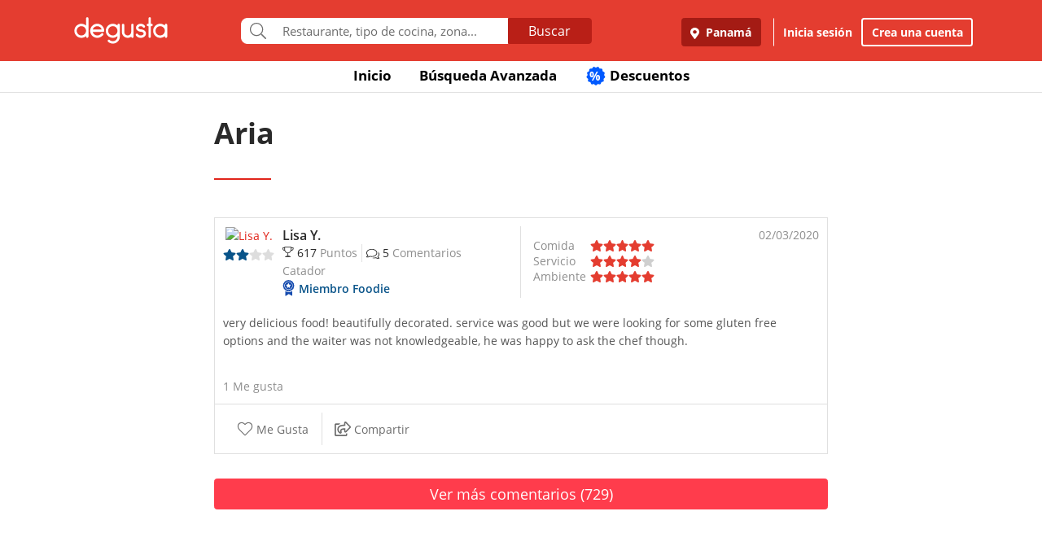

--- FILE ---
content_type: text/html; charset=UTF-8
request_url: https://www.degustapanama.com/panama/comentario/728990?_branch_match_id=1542671851295061623&_branch_referrer=H4sIAAAAAAAAA8soKSkottLXT8%2FXS0kvLknUS87P1Y8sdy5Oyi1wr0xMsq8rSk1LLSrKzEuPTyrKLy9OLbJ1zijKz00FALSSrww6AAAA
body_size: 11121
content:
<!DOCTYPE html>
<html lang="es" >
<head>
    <!-- Required Meta Tags Always Come First -->
    <meta charset="utf-8">
    <meta name="viewport" content="width=device-width, initial-scale=1, maximum-scale=1, shrink-to-fit=no, user-scalable=no">
    <meta http-equiv="x-ua-compatible" content="ie=edge">

    <!-- Title -->
    <title>Comentario de Lisa Y. en Aria | Panamá</title>
    <meta name="description" content="very delicious food! beautifully decorated. service was good but we were looking for some gluten free options and the waiter was not knowledgeable, he was happy to ask the chef though. " />
    <meta name="keywords" content="Panamá, Aria, Lisa Y., very, delicious, food!, beautifully, decorated, service, was, good, but, we, were, looking, for, some, gluten, free, options, and, the, waiter, was, not, knowledgeable,, he, was, happy, to, ask, the, chef, though, " />
    <meta name="referrer" content="origin" />
        <meta name="twitter:card" content="summary_large_image">
    <meta name="twitter:site" content="@degustapanama">
    <meta name="twitter:domain" content="https://www.degustapanama.com">
    <meta name="twitter:title" content="Comentario de Lisa Y. en Aria | Panamá">
    <meta name="twitter:description" content="very delicious food! beautifully decorated. service was good but we were looking for some gluten free options and the waiter was not knowledgeable, he was happy to ask the chef though. ">
    <meta name="twitter:image" content="https://www.degustapanama.com/img/pix/restaurante.aria_1_foto-r-0.jpg">
    
        <meta property="fb:app_id" content="178370648896902" />
    
        <meta property="og:type" content="website" />
    <meta property="og:image" content="http://www.guiadegusta.com/webservice/getxRestaurante.pais1.w1200.h628.q80.aria_1_foto-r-0.jpg"/>
    <meta property="og:site_name" content="Degusta"/>
    <meta property="og:url" content="https://www.degustapanama.com/panama/comentario/728990"/>
    <meta property="og:title" content="Comentario de Lisa Y. en Aria | Panamá"/>
    <meta property="og:description" content="very delicious food! beautifully decorated. service was good but we were looking for some gluten free options and the waiter was not knowledgeable, he was happy to ask the chef though. "/>
    
    
    
        <link rel="canonical" href="https://www.degustapanama.com/panama/comentario/728990"/>
    

    

    

    <!-- Chrome, Firefox OS and Opera -->
    <meta name="theme-color" content="#000000">

    <!-- Windows Phone -->
    <meta name="msapplication-navbutton-color" content="#000000">

    <!-- iOS Safari -->
    <meta name="apple-mobile-web-app-capable" content="yes">
    <meta name="apple-mobile-web-app-status-bar-style" content="black">

    <!-- Favicon -->
    <link rel="shortcut icon" href="/favicon.ico">

    <!-- Manifest -->
    <link rel="manifest" href="/manifest/manifest.json" crossorigin="use-credentials">

    <!-- CSS BASE -->
    <link rel="stylesheet" href="https://92680862a5f659b6a73e-7823e5ac71185cbd75b2aa176d0997ae.ssl.cf1.rackcdn.com/custom/css/dgbase.min.css?v=0.91619300 1767917579">

    <!-- CSS Customization -->
    <link rel="stylesheet" href="https://92680862a5f659b6a73e-7823e5ac71185cbd75b2aa176d0997ae.ssl.cf1.rackcdn.com/custom/css/custom.degusta.css?v=0.91619300 1767917579">

    <!-- outdated browser -->
    <link rel="stylesheet" href="https://92680862a5f659b6a73e-7823e5ac71185cbd75b2aa176d0997ae.ssl.cf1.rackcdn.com/custom/outdatedbrowser/outdatedbrowser.min.css">

    <!-- leaflet -->
    <link rel="stylesheet" href="https://cdnjs.cloudflare.com/ajax/libs/leaflet/1.3.4/leaflet.css">

    <!-- Priority Fonts -->
    <script src="https://92680862a5f659b6a73e-7823e5ac71185cbd75b2aa176d0997ae.ssl.cf1.rackcdn.com/custom/fonts/fontawesome5/js/fontawesome.min.js?v=0.91619300 1767917579"></script>
    <script src="https://92680862a5f659b6a73e-7823e5ac71185cbd75b2aa176d0997ae.ssl.cf1.rackcdn.com/custom/fonts/fontawesome5/js/packs/light.min.js?v=0.91619300 1767917579"></script>

    <!-- Global Emoji Support -->
    <script src="https://cdn.jsdelivr.net/npm/twemoji@14.0.2/dist/twemoji.min.js"></script>

    <!-- Global Base64 for URL -->
    <script src="https://92680862a5f659b6a73e-7823e5ac71185cbd75b2aa176d0997ae.ssl.cf1.rackcdn.com/custom/ext/jshashes/hashes.min.js"></script>

    
    
    



    <script src="https://cdnjs.cloudflare.com/ajax/libs/uuid/8.2.0/uuid.min.js"></script>

        <script type="text/javascript">
        var clevertap = {event:[], profile:[], account:[], onUserLogin:[], notifications:[], privacy:[]};
        // replace with the CLEVERTAP_ACCOUNT_ID with the actual ACCOUNT ID value from your Dashboard -> Settings page
        clevertap.account.push({ "id": "RZK-K77-574Z" });
        clevertap.privacy.push({optOut: false}); //set the flag to true, if the user of the device opts out of sharing their data
        clevertap.privacy.push({useIP: false}); //set the flag to true, if the user agrees to share their IP data
        (function () {
            var wzrk = document.createElement('script');
            wzrk.type = 'text/javascript';
            wzrk.async = true;
            wzrk.src = ('https:' == document.location.protocol ? 'https://d2r1yp2w7bby2u.cloudfront.net' : 'http://static.clevertap.com') + '/js/clevertap.min.js';
            var s = document.getElementsByTagName('script')[0];
            s.parentNode.insertBefore(wzrk, s);
        })();
    </script>
    

        <script async src="https://www.googletagmanager.com/gtag/js?id=G-GR9DJMHXGT"></script>
    <script>
        window.dataLayer = window.dataLayer || [];
        function gtag(){dataLayer.push(arguments);}
        gtag('js', new Date());

        gtag('config', 'G-GR9DJMHXGT');
    </script>
    

        <script>
        !function(f,b,e,v,n,t,s)
                {if(f.fbq)return;n=f.fbq=function(){n.callMethod?
                n.callMethod.apply(n,arguments):n.queue.push(arguments)};
                if(!f._fbq)f._fbq=n;
                n.push=n;
                n.loaded=!0;
                n.version='2.0';
                n.queue=[];
                t=b.createElement(e);
                t.async=!0;
                t.src=v;
                s=b.getElementsByTagName(e)[0];
                s.parentNode.insertBefore(t,s)
                }(window, document,'script',
            'https://connect.facebook.net/en_US/fbevents.js');

        fbq('init', '660374120768365');
        fbq('track', 'PageView');


    </script>
    <noscript>
        <img height="1" width="1" style="display:none"
             src="https://www.facebook.com/tr?id=660374120768365&ev=PageView&noscript=1"/>
    </noscript>
    

    




    <!-- CONFIG DEGUSTA -->
    <script type="text/javascript">
        var configMainDegusta = {
            dologin: 0,
            doregister: 0,
            doresetpassword:{
                trigger: 0,
                id_user_multi: 0,
                hash: "",
                signature: ""
            },
            expiredSession: 0,
            id_city: 1,
            id_city_int: 1,
            id_country: 1,
            city: "panama",
            country: "panama",
            locale_currency_symbol: "$",
            locale_currency_code: "USD",
            locale_currency_decimal_point: ".",
            locale_currency_thousands_sep: ",",
            branch_key: "key_live_nhk2lrphWggK6uXJ6DAVZnflrzelqr9P",
            can_ping: 1,
            count_no_read_notif: 0,
            preventLeave: false,
            pusher_app_key: "6d1bbd9954498211a454",
            core_cdn: "https://92680862a5f659b6a73e-7823e5ac71185cbd75b2aa176d0997ae.ssl.cf1.rackcdn.com/"
        };
        window.addEventListener("beforeunload", function (e) { if (typeof configMainDegusta != "undefined") { if (configMainDegusta.preventLeave == true) { var confirmationMessage = "\o/"; e.returnValue = confirmationMessage; return confirmationMessage; }}});
    </script>

    


    <!-- Open Sans -->
    <style>@font-face{font-family:'Open Sans';font-style:normal;font-weight:300;src:local('Open Sans Light'),local(OpenSans-Light),url(https://9b1479e925e794b3b17e-d2eb3cbaf2bc7238c48977e0a3779f26.ssl.cf1.rackcdn.com/custom/fonts/OpenSans/DXI1ORHCpsQm3Vp6mXoaTegdm0LZdjqr5-oayXSOefg.woff2) format("woff2");unicode-range:U+0000-00FF,U+0131,U+0152-0153,U+02C6,U+02DA,U+02DC,U+2000-206F,U+2074,U+20AC,U+2212,U+2215}@font-face{font-family:'Open Sans';font-style:normal;font-weight:400;src:local('Open Sans Regular'),local(OpenSans-Regular),url(https://9b1479e925e794b3b17e-d2eb3cbaf2bc7238c48977e0a3779f26.ssl.cf1.rackcdn.com/custom/fonts/OpenSans/RjgO7rYTmqiVp7vzi-Q5URJtnKITppOI_IvcXXDNrsc.woff2) format("woff2");unicode-range:U+0400-045F,U+0490-0491,U+04B0-04B1,U+2116}@font-face{font-family:'Open Sans';font-style:normal;font-weight:400;src:local('Open Sans Regular'),local(OpenSans-Regular),url(https://9b1479e925e794b3b17e-d2eb3cbaf2bc7238c48977e0a3779f26.ssl.cf1.rackcdn.com/custom/fonts/OpenSans/cJZKeOuBrn4kERxqtaUH3VtXRa8TVwTICgirnJhmVJw.woff2) format("woff2");unicode-range:U+0000-00FF,U+0131,U+0152-0153,U+02C6,U+02DA,U+02DC,U+2000-206F,U+2074,U+20AC,U+2212,U+2215}@font-face{font-family:'Open Sans';font-style:normal;font-weight:600;src:local('Open Sans SemiBold'),local(OpenSans-SemiBold),url(https://9b1479e925e794b3b17e-d2eb3cbaf2bc7238c48977e0a3779f26.ssl.cf1.rackcdn.com/custom/fonts/OpenSans/MTP_ySUJH_bn48VBG8sNSpX5f-9o1vgP2EXwfjgl7AY.woff2) format("woff2");unicode-range:U+0400-045F,U+0490-0491,U+04B0-04B1,U+2116}@font-face{font-family:'Open Sans';font-style:normal;font-weight:600;src:local('Open Sans SemiBold'),local(OpenSans-SemiBold),url(https://9b1479e925e794b3b17e-d2eb3cbaf2bc7238c48977e0a3779f26.ssl.cf1.rackcdn.com/custom/fonts/OpenSans/MTP_ySUJH_bn48VBG8sNSugdm0LZdjqr5-oayXSOefg.woff2) format("woff2");unicode-range:U+0000-00FF,U+0131,U+0152-0153,U+02C6,U+02DA,U+02DC,U+2000-206F,U+2074,U+20AC,U+2212,U+2215}@font-face{font-family:'Open Sans';font-style:normal;font-weight:700;src:local('Open Sans Bold'),local(OpenSans-Bold),url(https://9b1479e925e794b3b17e-d2eb3cbaf2bc7238c48977e0a3779f26.ssl.cf1.rackcdn.com/custom/fonts/OpenSans/k3k702ZOKiLJc3WVjuplzJX5f-9o1vgP2EXwfjgl7AY.woff2) format("woff2");unicode-range:U+0400-045F,U+0490-0491,U+04B0-04B1,U+2116}@font-face{font-family:'Open Sans';font-style:normal;font-weight:700;src:local('Open Sans Bold'),local(OpenSans-Bold),url(https://9b1479e925e794b3b17e-d2eb3cbaf2bc7238c48977e0a3779f26.ssl.cf1.rackcdn.com/custom/fonts/OpenSans/k3k702ZOKiLJc3WVjuplzOgdm0LZdjqr5-oayXSOefg.woff2) format("woff2");unicode-range:U+0000-00FF,U+0131,U+0152-0153,U+02C6,U+02DA,U+02DC,U+2000-206F,U+2074,U+20AC,U+2212,U+2215}</style>


    <script type="application/ld+json">
		{
		  "@context" : "http://schema.org",
		  "@type" : "Organization",
		  "name" : "Degusta",
		  "url" : "https://www.degustapanama.com",
		  "sameAs" : [
			"https://twitter.com/degustapanama",
			"http://www.facebook.com/degustapanama"
		 ]
		}
	</script>

    
    

    <!-- Start SmartBanner configuration -->
    <meta name="smartbanner:title" content="Explorar en la App Degusta">
    <meta name="smartbanner:author" content="Degusta">
    <meta name="smartbanner:price" content="FREE">
    <meta name="smartbanner:price-suffix-apple" content=" - En el App Store">
    <meta name="smartbanner:price-suffix-google" content=" - En Google Play">
    <meta name="smartbanner:icon-apple" content="https://92680862a5f659b6a73e-7823e5ac71185cbd75b2aa176d0997ae.ssl.cf1.rackcdn.com/custom/img/header/degusta-app-icon-alt.png">
    <meta name="smartbanner:icon-google" content="https://92680862a5f659b6a73e-7823e5ac71185cbd75b2aa176d0997ae.ssl.cf1.rackcdn.com/custom/img/header/degusta-app-icon-alt.png">
    <meta name="smartbanner:button" content="Abrir">
    <meta name="smartbanner:button-url-apple"  content="https://dgsta.com/iphone">
    <meta name="smartbanner:button-url-google" content="https://dgsta.com/android">
    <meta name="smartbanner:enabled-platforms" content="android,ios">
    <!-- End SmartBanner configuration -->

    

    

    

    

    

    <!-- CSS -->
    <link rel="stylesheet" href="https://cdnjs.cloudflare.com/ajax/libs/flickity/2.3.0/flickity.min.css" integrity="sha512-B0mpFwHOmRf8OK4U2MBOhv9W1nbPw/i3W1nBERvMZaTWd3+j+blGbOyv3w1vJgcy3cYhzwgw1ny+TzWICN35Xg==" crossorigin="anonymous" referrerpolicy="no-referrer" />


    <!-- lottie -->
    <script src="https://unpkg.com/@dotlottie/player-component@2.7.12/dist/dotlottie-player.mjs" type="module"></script>
</head>
<body>
<!-- imgError Handler -->
<script>function imgError(e,r,t){t=void 0!==t?t:"10";var a=document.getElementById("js-header").dataset.coreCdn+"custom/img/shared/",c=a+"placeholder_rect_1440x1080.jpg";return e.onerror="","square"==r?c=a+"placeholder_square_300x300.jpg":"rect"==r&&(c=a+"placeholder_rect_1440x1080.jpg"),'url("'+e.src+'")'==e.style.backgroundImage&&(e.style.backgroundImage='url("'+c+'")'),e.src=c,e.style.filter="blur("+t+"px)",!0}</script>
<!-- Header -->
<header id="js-header" data-core-cdn="https://92680862a5f659b6a73e-7823e5ac71185cbd75b2aa176d0997ae.ssl.cf1.rackcdn.com/" data-city="panama" data-id-city="1" data-download-app ="0" class="u-header u-header--sticky-top u-header--toggle-section u-header--change-appearance noPrint ">
    <div class="u-header__section u-header__section--light g-bg-red-degusta g-transition-0_3 "
         data-header-fix-moment-exclude=""
         data-header-fix-moment-classes="u-shadow-v18 g-py-0">
        <nav class="navbar navbar-expand-lg">
            <li class="container">



                <ul class="g-pos-abs dg-header-buttons">

                                        <li>
                        <div class="btn btn-lg btn-search-mob search-icon-align"><i class="icon-magnifier g-font-size-25 dg-font-white"></i></div>
                    </li>
                    

                    

                    
                </ul>

                

                                <button class="navbar-toggler navbar-toggler-right btn g-line-height-1 g-brd-none g-pa-0 g-pos-abs g-right-0 g-top-3" type="button"
                        aria-label="Toggle navigation"
                        aria-expanded="false"
                        aria-controls="navBar"
                        data-toggle="collapse"
                        data-target="#navBar">
                  <span class="hamburger hamburger--slider">
                    <span class="hamburger-box">
                      <span class="hamburger-inner dg-hamburger-inner"></span>
                    </span>
                  </span>
                </button>
                

                <!-- Logo -->
                <a href="/" class="navbar-brand">
                    <div class="dg-sprite-logo dg-logo-degusta-negative"></div>
                </a>
                <!-- End Logo -->

                                <div class="form-group g-mt-15 justify-content-center g-hidden-md-down dg-search-header">
                    <div class="row g-pr-4 g-pl-4 justify-content-center" style="position: relative;">
                        <div class="col-12 input-group rounded g-pr-8 g-pl-8">
                            <span class="input-group-addon g-font-size-20 g-py-5 dg-addon-search"><i class="fal fa-search"></i></span>
                            <input id="input-search-header" class="form-control u-form-control g-brd-white g-font-size-15 rounded-0 g-px-12 g-py-10 dg-font-gray g-pt-0 g-pb-0 dg-input-search-home" autocomplete="off" type="text" placeholder="Restaurante, tipo de cocina, zona...">
                            <div class="input-group-btn">
                                <button class="btn btn-semidark g-font-size-16 g-py-5 g-px-25 mb-0" type="submit" style="border-bottom-right-radius: 4px;border-top-right-radius: 4px;">Buscar</button>
                            </div>
                        </div>

                        <!-- SUGGEST TPL -->
                        <div class="suggest-result-holder g-font-size-16" style="top:33px;left: 3px;">
                            <ul class="suggest"></ul>
                                                        <ul class="predefined">
                                <li class="title text-uppercase g-letter-spacing-1">Búsquedas recomendadas</li>
                                                                <li><a href="/panama/search?filters=eyJmaWx0cm9zIjp7Im9wZW4iOnRydWV9LCJlc3RhYmxpc2htZW50X3R5cGUiOlsicmVzdGF1cmFudGUiXSwic29ydCI6ImZvb2QifQ%3D%3D"><i class="dg-font">&#xf0f5;</i>Salir a comer</a></li>
                                
                                <li><a href="/panama/search?c=Tomar unos tragos&filters=eyJlc3RhYmxpc2htZW50X3R5cGUiOlsiYmFyIl0sInNvcnQiOiJyZWxldmFuY2UifQ%3D%3D"><i class="dg-font">&#xEE06;</i>Tomar unos tragos</a></li>
                                
                                <li><a href="/panama/search?c=Mejores Hamburguesas&filters=eyJzb3J0IjoicmVsZXZhbmNlIn0%3D"><i class="dg-font">&#xEE5E;</i>Mejores Hamburguesas</a></li>
                                
                                <li><a href="/panama/search?c=Mejor Pizza&filters=eyJzb3J0IjoicmVsZXZhbmNlIn0%3D"><i class="dg-font">&#xEEC9;</i>Mejor Pizza</a></li>
                                
                                <li><a href="/panama/search?c=Sancocho&filters=eyJzb3J0IjoicmVsZXZhbmNlIn0%3D"><i class="dg-font">&#xEE65;</i>Sancocho</a></li>
                                
                                <li><a href="/panama/search?c=Brunch&filters=eyJzb3J0IjoicmVsZXZhbmNlIn0%3D"><i class="dg-font">&#xEEBD;</i>Brunch</a></li>
                                
                                <li><a href="/panama/search?filters=eyJlc3RhYmxpc2htZW50X3R5cGUiOlsiaGVsYWRlclx1MDBlZGEiXSwic29ydCI6ImZvb2QifQ%3D%3D"><i class="dg-font">&#xEEBC;</i>Heladerías</a></li>
                                
                                <li><a href="/panama/search?filters=eyJlc3RhYmxpc2htZW50X3R5cGUiOlsicGFzdGVsZXJcdTAwZWRhIl0sInNvcnQiOiJmb29kIn0%3D"><i class="dg-font">&#xEEB8;</i>Pastelerías</a></li>
                                
                                <li><a href="/panama/search?c=Postres Deliciosos&filters=eyJmaWx0cm9zIjp7Im9wZW4iOnRydWV9LCJzb3J0IjoicmVsZXZhbmNlIn0%3D"><i class="dg-font">&#xEE32;</i>Postres Deliciosos!</a></li>
                                
                            </ul>
                            
                        </div>
                        <!-- End SUGGEST TPL -->
                    </div>


                </div>
                

                                <div class="collapse navbar-collapse align-items-center flex-sm-row g-pt-10 g-pt-5--lg justify-content-end dg-navbar-header" id="navBar">
                    <div class="nav navbar-nav">
                        

                        <button title ="Panamá, Panamá" class="btn btn-primary btn-dark-red-dg navbar-btn font-weight-bold btn-dg-panel-expanded-hide text-truncate dg-location-navbar dgFlows" data-transition="fadein" data-trigger="click" data-width="400px" data-screen-class="change-city" data-screen-name="change_city" data-speedin="50" data-mobile-fullscreen="true"  type="button"><svg class="svg-inline--fa fa-map-marker-alt fa-w-12 g-mr-5" aria-hidden="true" data-fa-processed="" data-prefix="fas" data-icon="map-marker-alt" role="img" xmlns="http://www.w3.org/2000/svg" viewBox="0 0 384 512"><path fill="currentColor" d="M172.268 501.67C26.97 291.031 0 269.413 0 192 0 85.961 85.961 0 192 0s192 85.961 192 192c0 77.413-26.97 99.031-172.268 309.67-9.535 13.774-29.93 13.773-39.464 0zM192 272c44.183 0 80-35.817 80-80s-35.817-80-80-80-80 35.817-80 80 35.817 80 80 80z"></path></svg> Panamá</button>
                        <div class="align-self-center g-px-15 g-py-3 g-font-size-15 btn-dark-red-dg navbar-btn font-weight-bold btn-dg-panel-expanded-show dg-color-white dgFlows" data-transition="fadein" data-trigger="click" data-width="400px" data-screen-class="change-city" data-screen-name="change_city" data-speedin="50" data-mobile-fullscreen="true"><svg class="svg-inline--fa fa-map-marker-alt fa-w-12 g-font-size-13 g-mb-3 g-mr-5" aria-hidden="true" data-fa-processed="" data-prefix="fas" data-icon="map-marker-alt" role="img" xmlns="http://www.w3.org/2000/svg" viewBox="0 0 384 512"><path fill="currentColor" d="M172.268 501.67C26.97 291.031 0 269.413 0 192 0 85.961 85.961 0 192 0s192 85.961 192 192c0 77.413-26.97 99.031-172.268 309.67-9.535 13.774-29.93 13.773-39.464 0zM192 272c44.183 0 80-35.817 80-80s-35.817-80-80-80-80 35.817-80 80 35.817 80 80 80z"></path></svg> Panamá, Panamá</div>
                        <button class="btn btn-link btn-link-white navbar-btn font-weight-bold btn-dg-inicia-sesion btn-dg-panel-expanded dgFlows" data-transition="fadein" data-trigger="click" data-width="470px" data-screen-class="register-popup" data-screen-name="ini_sesion_popup" data-oncomplete="onOpenIniciarSesion" data-mobile-fullscreen="true" data-speedin="50" data-cancelable="false" type="button">Inicia sesión</button>
                        <button class="btn btn-outline-white navbar-btn font-weight-bold btn-dg-panel-expanded dgFlows" data-transition="fadein" data-trigger="click" data-width="470px" data-screen-class="register-popup" data-screen-name="register_popup" data-oncomplete="onCompleteRegistrate" data-mobile-fullscreen="true" data-speedin="50" data-cancelable="false" type="button">Crea una cuenta</button>



                        <a class="btn btn-link btn-link-white navbar-btn font-weight-bold btn-dg-panel-expanded-show" href="/panama/ranking-usuarios">Ranking de usuarios</a>
                        <a class="btn btn-link btn-link-white navbar-btn font-weight-bold btn-dg-panel-expanded-show" href="/panama/agregar-restaurante">Agregar Restaurante</a>
                        <button class="btn btn-link btn-link-white navbar-btn font-weight-bold btn-dg-panel-expanded-show d-none" type="button">Mis restaurantes</button>
                        <a class="btn btn-link btn-link-white navbar-btn font-weight-bold btn-dg-panel-expanded-show" href="/panama/contacto">Contáctenos</a>
                        <a class="btn btn-link btn-link-white navbar-btn font-weight-bold btn-dg-panel-expanded-show" href="/panama/sistema-de-puntos">Sistema de puntos</a>
                        <a class="btn btn-link btn-link-white navbar-btn font-weight-bold btn-dg-panel-expanded-show" href="/panama/terminos-condiciones">Términos y condiciones</a>
                    </div>
                </div>
                




                

            </div>
        </nav>
    </div>
</header>
<!-- End Header -->
<main class="dg-main-container dg-page-restaurant-comment">

    <div class="dg-top-menu g-mt-65 ">
    <div class="container">
        <div class="row justify-content-end">
            <div class="col-12">
                <ul class="nav justify-content-center u-nav-v5-2 u-nav-primary g-line-height-1_4 g-font-weight-700" role="tablist" data-target="days" data-tabs-mobile-type="slide-up-down" data-btn-classes="btn btn-md btn-block text-uppercase g-font-weight-700 u-btn-outline-primary">
                    <li class="nav-item g-mx-3">
                        <a class="nav-link g-theme-color-gray-dark-v1 g-color-primary--hover " href="/">
                            Inicio
                        </a>
                    </li>
                    <li class="nav-item g-mx-3">
                        <a class="nav-link g-theme-color-gray-dark-v1 g-color-primary--hover " href="/panama/search">
                            Búsqueda Avanzada
                        </a>
                    </li>

                    

                    

                    
                    <li class="nav-item g-mx-3">
                        <a class="nav-link g-theme-color-gray-dark-v1 g-color-primary--hover " href="/panama/search?filters=eyJmaWx0ZXJzIjp7ImRpc2NvdW50cyI6dHJ1ZX0sInNvcnQiOiJkaXNjb3VudCJ9">
                            <span class="g-hidden-sm-down badge-desc-generic-inline-sm"><span class="dg-text-big-180">%</span></span>
                            Descuentos
                        </a>
                    </li>
                </ul>
            </div>
        </div>
    </div>
</div>

    <div class="container g-pa-5">
        <div class="row g-mt-20 justify-content-center no-gutters">
            <div class="col-12 col-lg-8">

                                <div class="u-heading-v2-5--bottom g-brd-primary g-mb-20 g-mb-40--md">
                    <h2 class="u-heading-v2__title g-mb-10 g-color-black g-font-weight-700 g-font-size-20 g-font-size-36--md"><a href="/panama/restaurante/aria_103457.html" class="g-text-underline--none--hover dg-font-black">Aria</a></h2>
                </div>
                <article class="post g-mb-30 g-mt-10" data-id_comen="728990" itemtype="http://schema.org/Review" itemscope="" itemprop="review">
                    <header class="row g-pa-10">
                        <div class="col-12 col-xl-6 user-info degustador-p-user">
                            <div class="holder noPrint">
                                <div class="avatar g-mr-10">
                                    <a href="/panama/perfil/liscc1y" ><img width="60" height="60" alt="Lisa Y." src="https://www.guiadegusta.com/webservice/getUserNew.pais1.w400.h400.q90.19520.F.jpg"></a>
                                    <ul class="u-rating-v1 g-font-size-14 g-color-gray-light-v3 mb-0" >
                                        <li class="dg-star-blue g-pl-0">
                                            <i class="fa fa-star"></i>
                                        </li>
                                        <li class="dg-star-blue g-pl-0">
                                            <i class="fa fa-star"></i>
                                        </li>
                                        <li class=" g-pl-0">
                                            <i class="fa fa-star"></i>
                                        </li>
                                        <li class=" g-pl-0">
                                            <i class="fa fa-star"></i>
                                        </li>
                                    </ul>
                                </div>
                                <div class="descr">

                                    <div class="title author">
                                        <h2 class="g-font-size-16 dg-font-black" itemprop="author" itemscope itemtype="https://schema.org/Person"><a itemprop="name" id="728990" href="/panama/perfil/liscc1y" class="dg-font-black g-font-weight-600">Lisa Y.</a></h2>
                                    </div>

                                    <ul>
                                        <li class="g-mr-5 g-pr-5 g-font-size-14 dg-font-gray-soft"><i class="icon-trophy dg-font-black" aria-hidden="true"></i> <span class="dg-font-black">617</span> Puntos</li>
                                        <li class="g-font-size-14 dg-font-gray-soft"><i class="fal fa-comments dg-font-black" aria-hidden="true"></i> <span class="dg-font-black">5</span> Comentarios</li>
                                    </ul>
                                    <div class="award dg-font-gray-soft g-font-size-14">Catador</div>
                                    <div class="dg-badge badge-foodie g-font-size-14"><i class="dg-sprite"></i><span class="g-ml-5 g-font-weight-600">Miembro Foodie</span></div>
                                </div>

                                <div class="g-hidden-xl-up" style="float:right;">
                                    <em content="2020-03-02" itemprop="datePublished" class="date published g-font-size-14 dg-font-gray-soft" style="font-style: normal;">02/03/2020</em>
                                </div>

                            </div>
                        </div>
                        <div class="g-hidden-lg-down col-xl-6 comment-rating noPrint">
                            <div class="title text-right">
                                <em content="2020-03-02" itemprop="datePublished" class="date published g-font-size-14 dg-font-gray-soft">02/03/2020</em>
                            </div>
                            <div class="holder">

                                <div class="rating-box" itemprop="reviewRating" itemscope="" itemtype="http://schema.org/Rating">
                                    <div class="rating">
                                        <span class="dg-font-gray-soft">Comida</span>
                                        <ul class="dg-comment-rating star5 u-rating-v1 g-font-size-14 g-color-gray-light-v3 mb-0" data-hover-classes="g-color-primary">
                                            <li class="g-pl-0">
                                                <i class="fa fa-star"></i>
                                            </li>
                                            <li class="g-pl-0">
                                                <i class="fa fa-star"></i>
                                            </li>
                                            <li class="g-pl-0">
                                                <i class="fa fa-star"></i>
                                            </li>
                                            <li class="g-pl-0">
                                                <i class="fa fa-star"></i>
                                            </li>
                                            <li class="g-pl-0">
                                                <i class="fa fa-star"></i>
                                            </li>
                                        </ul>
                                    </div>
                                    <div class="rating">
                                        <span class="dg-font-gray-soft">Servicio</span>
                                        <ul class="dg-comment-rating star4 u-rating-v1 g-font-size-14 g-color-gray-light-v3 mb-0" data-hover-classes="g-color-primary">
                                            <li class="g-pl-0">
                                                <i class="fa fa-star"></i>
                                            </li>
                                            <li class="g-pl-0">
                                                <i class="fa fa-star"></i>
                                            </li>
                                            <li class="g-pl-0">
                                                <i class="fa fa-star"></i>
                                            </li>
                                            <li class="g-pl-0">
                                                <i class="fa fa-star"></i>
                                            </li>
                                            <li class="g-pl-0">
                                                <i class="fa fa-star"></i>
                                            </li>
                                        </ul>
                                    </div>
                                    <div class="rating">
                                        <span class="dg-font-gray-soft">Ambiente</span>
                                        <ul class="dg-comment-rating star5 u-rating-v1 g-font-size-14 g-color-gray-light-v3 mb-0" data-hover-classes="g-color-primary">
                                            <li class="g-pl-0">
                                                <i class="fa fa-star"></i>
                                            </li>
                                            <li class="g-pl-0">
                                                <i class="fa fa-star"></i>
                                            </li>
                                            <li class="g-pl-0">
                                                <i class="fa fa-star"></i>
                                            </li>
                                            <li class="g-pl-0">
                                                <i class="fa fa-star"></i>
                                            </li>
                                            <li class="g-pl-0">
                                                <i class="fa fa-star"></i>
                                            </li>
                                        </ul>
                                    </div>
                                    <meta content="5" itemprop="ratingValue">
                                </div>

                            </div>
                        </div>
                    </header>

                    <div class="entry-content">
                        <p class="g-pa-10" itemprop="reviewBody">very delicious food! beautifully decorated. service was good but we were looking for some gluten free options and the waiter was not knowledgeable, he was happy to ask the chef though. </p>

                        <div class="row g-hidden-xl-up" itemprop="reviewRating" itemscope="" itemtype="http://schema.org/Rating">
                            <div class="rating col-4">
                                <div class="dg-font-gray-soft text-center">Comida</div>
                                <ul class="dg-comment-rating star5 u-rating-v1 g-font-size-14 g-color-gray-light-v3 mb-0" data-hover-classes="g-color-primary">
                                    <li class="g-pl-0">
                                        <i class="fa fa-star"></i>
                                    </li>
                                    <li class="g-pl-0">
                                        <i class="fa fa-star"></i>
                                    </li>
                                    <li class="g-pl-0">
                                        <i class="fa fa-star"></i>
                                    </li>
                                    <li class="g-pl-0">
                                        <i class="fa fa-star"></i>
                                    </li>
                                    <li class="g-pl-0">
                                        <i class="fa fa-star"></i>
                                    </li>
                                </ul>
                            </div>
                            <div class="rating col-4">
                                <div class="dg-font-gray-soft text-center">Servicio</div>
                                <ul class="dg-comment-rating star4 u-rating-v1 g-font-size-14 g-color-gray-light-v3 mb-0" data-hover-classes="g-color-primary">
                                    <li class="g-pl-0">
                                        <i class="fa fa-star"></i>
                                    </li>
                                    <li class="g-pl-0">
                                        <i class="fa fa-star"></i>
                                    </li>
                                    <li class="g-pl-0">
                                        <i class="fa fa-star"></i>
                                    </li>
                                    <li class="g-pl-0">
                                        <i class="fa fa-star"></i>
                                    </li>
                                    <li class="g-pl-0">
                                        <i class="fa fa-star"></i>
                                    </li>
                                </ul>
                            </div>
                            <div class="rating col-4">
                                <div class="dg-font-gray-soft text-center">Ambiente</div>
                                <ul class="dg-comment-rating star5 u-rating-v1 g-font-size-14 g-color-gray-light-v3 mb-0" data-hover-classes="g-color-primary">
                                    <li class="g-pl-0">
                                        <i class="fa fa-star"></i>
                                    </li>
                                    <li class="g-pl-0">
                                        <i class="fa fa-star"></i>
                                    </li>
                                    <li class="g-pl-0">
                                        <i class="fa fa-star"></i>
                                    </li>
                                    <li class="g-pl-0">
                                        <i class="fa fa-star"></i>
                                    </li>
                                    <li class="g-pl-0">
                                        <i class="fa fa-star"></i>
                                    </li>
                                </ul>
                            </div>
                            <meta content="5" itemprop="ratingValue">
                        </div>

                        

                        

                        <div class="likes-count g-pa-10" data-count-megusta="1" data-count-muyutil="0">
                                                        <div class="me-gusta dg-font-gray-soft">1 Me gusta</div>
                            

                            
                        </div>

                        <div class="likes-btns g-pa-10 row no-gutters dg-border-top-1">

                                                        <div class="col-4 col-lg-2 dg-border-right-1">
                                <button class="btn btn-block btn-dg-transparent dg-font-gray g-pt-10 g-pb-10 g-pl-0   g-pa-10--lg btn-comment-megusta "
                                        data-id-comment="728990"
                                        data-restaurant-name="Aria"
                                        data-restaurant-id="103457"
                                        data-id-user-local="19520"
                                        data-display-name="Lisa Y."><i class="heart-s fas fa-heart g-font-size-18"></i><i class="heart fal fa-heart g-font-size-18"></i> Me Gusta</button>

                            </div>
                            

                            
                            <div class="col-4 col-lg-2">
                                <button class="btn btn-block btn-dg-transparent dg-font-gray g-pt-10 g-pb-10 g-pl-10 g-pr-0 g-pa-10--lg btn-comment-share has-spinner" data-id-ciudad="1" data-id-comment="728990" data-id-restaurant="103457" data-name-rest="Aria" data-id-user-local="19520" data-title="Comentario de Lisa Y. en Aria" data-desktop-url="https://www.degustapanama.com/panama/comentario/728990" ><i class="spinner fa fa-spinner fa-pulse fa-spin"></i><i class="i-compartir far fa-share-square g-font-size-18"></i> Compartir</button>
                            </div>

                        </div>
                    </div>

                </article>
                

                <a href="/panama/restaurante/aria_103457.html" class="btn btn-dg-rosadito g-mb-100 g-font-size-18 btn-block">Ver más comentarios (729)</a>

            </div>
        </div>
    </div>

    <!-- Footer -->
<!-- Precarga de degustaFont -->
<div style="visibility: hidden;height: 0px;width: 0px"><i class="dg-font">&#xf0f5;</i><i class="icon-home"></i><i class="icon-food-021"></i></div>

<!-- MODALES DEGUSTA FLUJOS -->
<div class="modal-dgflow"></div>

<!-- MODAL SUGGEST -->
<div id="modal-suggest" class="g-bg-white" style="display: none;">

    <div class="container-full">
        <div class="container toolbar">
            <div class="row g-pt-10 g-pb-10">
                <div class="col-10">
                    <div class="input-group">
                        <span class="input-group-addon g-font-size-20 dg-addon-search"><i class="fal fa-search"></i></span>
                        <input id="input-search-pop" class="g-font-size-15 g-px-12 dg-font-gray" autocomplete="off" autocorrect="off" autocapitalize="off" spellcheck="false" type="text" placeholder="Restaurante, tipo de cocina, zona...">
                    </div>
                </div>
                <div class="col">
                    <button type="button" class="close" onclick='Custombox.modal.close();'><i class="hs-icon hs-icon-close"></i></button>
                </div>
            </div>
        </div>

        <div class="content-modal">
            <div class="suggest-holder">
                <ul class="suggest"></ul>
                                <ul class="predefined">
                    <li class="title text-uppercase g-letter-spacing-1">Búsquedas recomendadas</li>
                                        <li><a href="/panama/search?filters=eyJmaWx0cm9zIjp7Im9wZW4iOnRydWV9LCJlc3RhYmxpc2htZW50X3R5cGUiOlsicmVzdGF1cmFudGUiXSwic29ydCI6ImZvb2QifQ%3D%3D"><i class="dg-font">&#xf0f5;</i>Salir a comer</a></li>
                    
                    <li><a href="/panama/search?c=Tomar unos tragos&filters=eyJlc3RhYmxpc2htZW50X3R5cGUiOlsiYmFyIl0sInNvcnQiOiJyZWxldmFuY2UifQ%3D%3D"><i class="dg-font">&#xEE06;</i>Tomar unos tragos</a></li>
                    
                    <li><a href="/panama/search?c=Mejores Hamburguesas&filters=eyJzb3J0IjoicmVsZXZhbmNlIn0%3D"><i class="dg-font">&#xEE5E;</i>Mejores Hamburguesas</a></li>
                    
                    <li><a href="/panama/search?c=Mejor Pizza&filters=eyJzb3J0IjoicmVsZXZhbmNlIn0%3D"><i class="dg-font">&#xEEC9;</i>Mejor Pizza</a></li>
                    
                    <li><a href="/panama/search?c=Sancocho&filters=eyJzb3J0IjoicmVsZXZhbmNlIn0%3D"><i class="dg-font">&#xEE65;</i>Sancocho</a></li>
                    
                    <li><a href="/panama/search?c=Brunch&filters=eyJzb3J0IjoicmVsZXZhbmNlIn0%3D"><i class="dg-font">&#xEEBD;</i>Brunch</a></li>
                    
                    <li><a href="/panama/search?filters=eyJlc3RhYmxpc2htZW50X3R5cGUiOlsiaGVsYWRlclx1MDBlZGEiXSwic29ydCI6ImZvb2QifQ%3D%3D"><i class="dg-font">&#xEEBC;</i>Heladerías</a></li>
                    
                    <li><a href="/panama/search?filters=eyJlc3RhYmxpc2htZW50X3R5cGUiOlsicGFzdGVsZXJcdTAwZWRhIl0sInNvcnQiOiJmb29kIn0%3D"><i class="dg-font">&#xEEB8;</i>Pastelerías</a></li>
                    
                    <li><a href="/panama/search?c=Postres Deliciosos&filters=eyJmaWx0cm9zIjp7Im9wZW4iOnRydWV9LCJzb3J0IjoicmVsZXZhbmNlIn0%3D"><i class="dg-font">&#xEE32;</i>Postres Deliciosos!</a></li>
                    
                </ul>
                
            </div>
        </div>
    </div>

</div>

<footer class="g-pt-15 g-pb-15 footer-dg-normal noPrint  ">
    <div class="container">

        <div class="row justify-content-between">

            <div class="col-8 col-md-5 col-lg-4 col-xl-auto text-left text-lg-center g-mb-0 g-font-size-12">
                <div class="d-lg-flex dg-cities-footer-holder">
                    <!-- <small class="d-block g-mr-10 g-mb-10 g-mb-0--md g-font-size-12 text-paises">Países:</small> -->
                    <ul class="u-list-inline align-middle d-inline-block">

                        
                            

                        <li class="list-inline-item g-mx-0">
                            <a class="dg-footer-link" href="https://www.degusta.com.co">Colombia</a>
                        </li>
                        

                                                        <li class="list-inline-item g-mx-0">
                                <span>|</span>
                            </li>
                            

                        <li class="list-inline-item g-mx-0">
                            <a class="dg-footer-link" href="https://www.degustavenezuela.com">Venezuela</a>
                        </li>
                        

                                                        <li class="list-inline-item g-mx-0">
                                <span>|</span>
                            </li>
                            

                        <li class="list-inline-item g-mx-0">
                            <a class="dg-footer-link" href="https://www.degusta.com.gt">Guatemala</a>
                        </li>
                        

                    </ul>
                </div>
            </div>

            <div class="col-md-5 col-lg-5 col-xl-5 g-hidden-md-down text-center text-md-left g-mb-10 g-mb-0--md g-font-size-12 middle-link g-px-0">
                <div class="d-lg-flex justify-content-center">
                    <div class="row">

                        <div class="col-12">
                            <div class="justify-content-center text-center">
                                <ul class="u-list-inline d-inline-block">
                                    <li class="list-inline-item g-mx-0">
                                        <a class="dg-footer-link" href="/panama/contacto">Contáctenos</a>
                                    </li>
                                    <li class="list-inline-item g-mx-0">
                                        <span>|</span>
                                    </li>
                                    <li class="list-inline-item g-mx-0">
                                        <a class="dg-footer-link" href="/panama/acerca-de">Acerca de Nosotros</a>
                                    </li>
                                    <li class="list-inline-item g-mx-0">
                                        <span>|</span>
                                    </li>
                                    <li class="list-inline-item g-mx-0">
                                        <a class="dg-footer-link" href="/panama/preguntas-frecuentes">Preguntas Frecuentes</a>
                                    </li>
                                </ul>
                            </div>
                        </div>

                        <div class="col-12">
                            <div class="justify-content-center text-center">
                                <ul class="u-list-inline d-inline-block">
                                    <li class="list-inline-item g-mx-0">
                                        <a class="dg-footer-link" href="/panama/agregar-restaurante">Agregar Restaurante</a>
                                    </li>
                                    <li class="list-inline-item g-mx-0">
                                        <span>|</span>
                                    </li>
                                    <li class="list-inline-item g-mx-0">
                                        <a class="dg-footer-link" href="/panama/sistema-de-puntos">Sistema de Puntos</a>
                                    </li>
                                    <li class="list-inline-item g-mx-0">
                                        <span>|</span>
                                    </li>
                                    <li class="list-inline-item g-mx-0">
                                        <a class="dg-footer-link" href="/panama/terminos-condiciones">Términos y condiciones</a>
                                    </li>
                                </ul>
                            </div>
                        </div>

                    </div>
                </div>
            </div>

            <div class="col-4 col-md-3 col-lg-3 col-xl-auto justify-content-center dg-socials">
                <ul class="list-inline text-right text-lg-center g-my-0 pull-right">

                                        <li class="list-inline-item g-mx-0" data-toggle="tooltip" data-placement="top" title="" data-original-title="Facebook">
                        <a href="http://www.facebook.com/degustapanama" target="_blank" class="g-color-white-opacity-0_5 g-color-white--hover social-holder"><i class="fab fa-facebook dg-facebook g-font-size-20" data-fa-transform="up-2" aria-hidden="true"></i></a>
                    </li>
                    

                                        <li class="list-inline-item g-mx-0" data-toggle="tooltip" data-placement="top" title="" data-original-title="Instagram">
                        <a href="https://www.instagram.com/degustapty/" target="_blank" class="g-color-white-opacity-0_5 g-color-white--hover social-holder"><i class="fab fa-instagram dg-instagram g-font-size-20" data-fa-transform="up-2" aria-hidden="true"></i></a>
                    </li>
                    

                                        <li class="list-inline-item g-mx-0" data-toggle="tooltip" data-placement="top" title="" data-original-title="X">
                        <a href="https://twitter.com/degustapanama" target="_blank" class="g-color-white-opacity-0aw_5 g-color-white--hover social-holder">
                            <svg class="dg-twitter" xmlns="http://www.w3.org/2000/svg" viewBox="0 0 512 512"><!--!Font Awesome Free 6.5.2 by @fontawesome - https://fontawesome.com License - https://fontawesome.com/license/free Copyright 2024 Fonticons, Inc.--><path fill="#ad1f21" d="M389.2 48h70.6L305.6 224.2 487 464H345L233.7 318.6 106.5 464H35.8L200.7 275.5 26.8 48H172.4L272.9 180.9 389.2 48zM364.4 421.8h39.1L151.1 88h-42L364.4 421.8z"/></svg>
                        </a>
                    </li>
                    

                </ul>
            </div>

        </div>

    </div>
</footer>
<!-- End Footer -->
</main>
<!-- JS FONTS -->
<script src="https://92680862a5f659b6a73e-7823e5ac71185cbd75b2aa176d0997ae.ssl.cf1.rackcdn.com/custom/fonts/fontawesome5/js/packs/brands.min.js?v=0.91619300 1767917579"></script>
<script src="https://92680862a5f659b6a73e-7823e5ac71185cbd75b2aa176d0997ae.ssl.cf1.rackcdn.com/custom/fonts/fontawesome5/js/packs/regular.min.js?v=0.91619300 1767917579"></script>
<script src="https://92680862a5f659b6a73e-7823e5ac71185cbd75b2aa176d0997ae.ssl.cf1.rackcdn.com/custom/fonts/fontawesome5/js/packs/solid.min.js?v=0.91619300 1767917579"></script>





<!-- outdated browser -->
<script src="https://92680862a5f659b6a73e-7823e5ac71185cbd75b2aa176d0997ae.ssl.cf1.rackcdn.com/custom/outdatedbrowser/outdatedbrowser.js"></script>

<!-- FIREBASE FCM -->
<script src="https://www.gstatic.com/firebasejs/4.12.1/firebase-app.js"></script>
<script src="https://www.gstatic.com/firebasejs/4.12.1/firebase-messaging.js"></script>

<!-- JS BASE -->
<script src="https://92680862a5f659b6a73e-7823e5ac71185cbd75b2aa176d0997ae.ssl.cf1.rackcdn.com/custom/js/dgbase.min.js?v=0.91619300 1767917579"></script>

<!-- JS DEGUSTA -->
<script src="https://92680862a5f659b6a73e-7823e5ac71185cbd75b2aa176d0997ae.ssl.cf1.rackcdn.com/custom/js/custom.degusta.js?v=0.91619300 1767917579"></script>

<script type="text/javascript">
    document.addEventListener("DOMContentLoaded", function(event) {
        if(window.metricHub){
            metricHub.page();
        }
    });

</script>









<script> window.onload = function() { twemoji.parse(document.body,{ base: 'https://cdn.jsdelivr.net/gh/twitter/twemoji@14.0.2/assets/' });  } </script>

<script>$.HSCore.components.HSGoTo.init('.js-go-to');</script>

<script>
    // Using jQuery (version that supports IE < Edge)
    $(function() {
        $(document).on('ready', function () {
            outdatedBrowser({
                bgColor: '#f25648',
                color: '#ffffff',
                lowerThan: 'js:Promise',
                languagePath: ''
            });
        });
    });
</script>




<div id="fb-root" data-appid="178370648896902"></div>
<script>
    window.fbAsyncInit = function() {
        FB.init({
            appId            : '178370648896902',
            autoLogAppEvents : true,
            xfbml            : true,
            version          : 'v9.0'
        });
    };
</script>
<script async defer crossorigin="anonymous" src="https://connect.facebook.net/es_LA/sdk.js"></script>






<!-- PUSHER -->
<script src="https://js.pusher.com/4.2/pusher.min.js"></script>

<!-- contador reservas para hoy -->
<script>
    setTimeout(function(){
        $('.dg-reservas-hoy').fadeIn(1000);
        if($(".reservation-count").html()>0) {
            $('.dg-reserva-holder .holder-title').addClass("shine-me");
        }
    }, 1000);
</script>


<script type="text/javascript">
    $(function() {
        $(document).on('ready', function () {
            if( configMainDegusta.can_ping > 0 ){
                if( $("#user").length > 0 ) {

                    $.ajax({
                        type: 'POST',
                        url: '/'+configMainDegusta.city+'/services/ping',
                        cache: false,
                        datatype: 'json'
                    }).done(function (result) {
                        if (result.status == "ok") {
                            // toast
                            toastr.options = {
                                "closeButton": true,
                                "debug": false,
                                "newestOnTop": false,
                                "progressBar": false,
                                "positionClass": "toast-bottom-left",
                                "preventDuplicates": true,
                                "onclick": null,
                                "showDuration": "300",
                                "hideDuration": "1000",
                                "timeOut": "5000",
                                "extendedTimeOut": "1000",
                                "showEasing": "swing",
                                "hideEasing": "linear",
                                "showMethod": "fadeIn",
                                "hideMethod": "fadeOut"
                            };

                            toastr["success"]("Has ganado 1 punto por la visita", "Hola "+result.display_name);
                        }
                    });

                }
            }

            var params = new URLSearchParams(window.location.search.substring(1));
            if(params.get("next") !== null && params.get("next")) {
                $("body").DgFlowsInstant({
                    screenName: "ini_sesion_popup",
                    cleanHistory: false,
                    screenClass: "register-popup",
                    mobileFullScreen: true,
                    width: "470px",
                    onComplete: "onOpenIniciarSesion",
                    // onComplete: "onOpenSplash",
                    speedIn: "50"
                });
            }
        });
    });
</script>


<!-- OUTDATED BROWSER -->
<div id="outdated">
    <h6>¡Tu navegador está obsoleto!</h6>
    <p>Actualiza tu navegador para ver esta página correctamente. <a id="btnUpdateBrowser" href="http://outdatedbrowser.com/es">Actualizar mi navegador ahora</a></p>
    <p class="last"><a href="#" id="btnCloseUpdateBrowser" title="Cerrar">&times;</a></p>
</div>



<!-- Flickty -->
<script src="https://cdnjs.cloudflare.com/ajax/libs/flickity/2.3.0/flickity.pkgd.min.js" integrity="sha512-+m9auGg9ZwnDc37W8RSsLhzKBLVOYsf5BKzSpYrYhQQk6hItXOhBFKHuHbMCpoABCUO6l4HVK+dFwxMIME3E7Q==" crossorigin="anonymous" referrerpolicy="no-referrer"></script>

<script defer src="https://static.cloudflareinsights.com/beacon.min.js/vcd15cbe7772f49c399c6a5babf22c1241717689176015" integrity="sha512-ZpsOmlRQV6y907TI0dKBHq9Md29nnaEIPlkf84rnaERnq6zvWvPUqr2ft8M1aS28oN72PdrCzSjY4U6VaAw1EQ==" data-cf-beacon='{"version":"2024.11.0","token":"2add12b4d174431eae00ee35cd0fe746","r":1,"server_timing":{"name":{"cfCacheStatus":true,"cfEdge":true,"cfExtPri":true,"cfL4":true,"cfOrigin":true,"cfSpeedBrain":true},"location_startswith":null}}' crossorigin="anonymous"></script>
</body>
</html>
